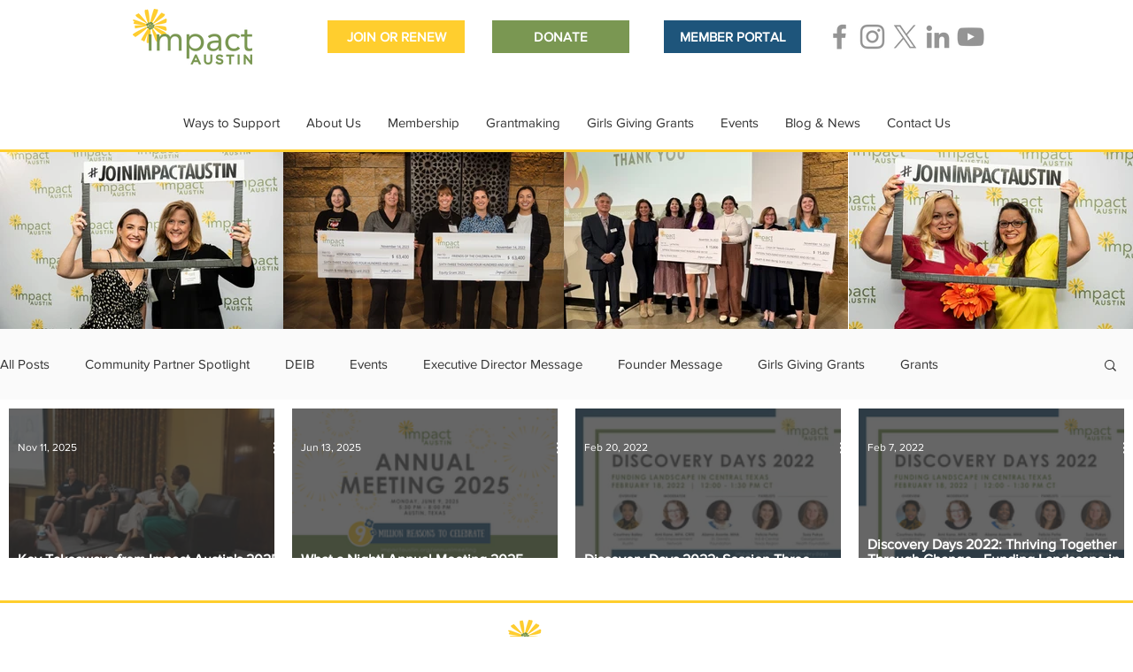

--- FILE ---
content_type: text/css; charset=utf-8
request_url: https://www.impactaustin.org/_serverless/pro-gallery-css-v4-server/layoutCss?ver=2&id=pro-blog&items=0_2048_1365%7C0_1920_1080%7C0_1920_1080%7C0_1920_1080&container=462_1260_129.375_720&options=gallerySizeType:px%7CgallerySizePx:300%7CimageMargin:20%7CisRTL:false%7CgridStyle:1%7CnumberOfImagesPerRow:4%7CgalleryLayout:2%7CtitlePlacement:SHOW_ON_HOVER%7CcubeRatio:1.7777777777777777%7CcubeType:fill
body_size: -177
content:
#pro-gallery-pro-blog [data-hook="item-container"][data-idx="0"].gallery-item-container{opacity: 1 !important;display: block !important;transition: opacity .2s ease !important;top: 0px !important;left: 0px !important;right: auto !important;height: 169px !important;width: 300px !important;} #pro-gallery-pro-blog [data-hook="item-container"][data-idx="0"] .gallery-item-common-info-outer{height: 100% !important;} #pro-gallery-pro-blog [data-hook="item-container"][data-idx="0"] .gallery-item-common-info{height: 100% !important;width: 100% !important;} #pro-gallery-pro-blog [data-hook="item-container"][data-idx="0"] .gallery-item-wrapper{width: 300px !important;height: 169px !important;margin: 0 !important;} #pro-gallery-pro-blog [data-hook="item-container"][data-idx="0"] .gallery-item-content{width: 300px !important;height: 169px !important;margin: 0px 0px !important;opacity: 1 !important;} #pro-gallery-pro-blog [data-hook="item-container"][data-idx="0"] .gallery-item-hover{width: 300px !important;height: 169px !important;opacity: 1 !important;} #pro-gallery-pro-blog [data-hook="item-container"][data-idx="0"] .item-hover-flex-container{width: 300px !important;height: 169px !important;margin: 0px 0px !important;opacity: 1 !important;} #pro-gallery-pro-blog [data-hook="item-container"][data-idx="0"] .gallery-item-wrapper img{width: 100% !important;height: 100% !important;opacity: 1 !important;} #pro-gallery-pro-blog [data-hook="item-container"][data-idx="1"].gallery-item-container{opacity: 1 !important;display: block !important;transition: opacity .2s ease !important;top: 0px !important;left: 320px !important;right: auto !important;height: 169px !important;width: 300px !important;} #pro-gallery-pro-blog [data-hook="item-container"][data-idx="1"] .gallery-item-common-info-outer{height: 100% !important;} #pro-gallery-pro-blog [data-hook="item-container"][data-idx="1"] .gallery-item-common-info{height: 100% !important;width: 100% !important;} #pro-gallery-pro-blog [data-hook="item-container"][data-idx="1"] .gallery-item-wrapper{width: 300px !important;height: 169px !important;margin: 0 !important;} #pro-gallery-pro-blog [data-hook="item-container"][data-idx="1"] .gallery-item-content{width: 300px !important;height: 169px !important;margin: 0px 0px !important;opacity: 1 !important;} #pro-gallery-pro-blog [data-hook="item-container"][data-idx="1"] .gallery-item-hover{width: 300px !important;height: 169px !important;opacity: 1 !important;} #pro-gallery-pro-blog [data-hook="item-container"][data-idx="1"] .item-hover-flex-container{width: 300px !important;height: 169px !important;margin: 0px 0px !important;opacity: 1 !important;} #pro-gallery-pro-blog [data-hook="item-container"][data-idx="1"] .gallery-item-wrapper img{width: 100% !important;height: 100% !important;opacity: 1 !important;} #pro-gallery-pro-blog [data-hook="item-container"][data-idx="2"].gallery-item-container{opacity: 1 !important;display: block !important;transition: opacity .2s ease !important;top: 0px !important;left: 640px !important;right: auto !important;height: 169px !important;width: 300px !important;} #pro-gallery-pro-blog [data-hook="item-container"][data-idx="2"] .gallery-item-common-info-outer{height: 100% !important;} #pro-gallery-pro-blog [data-hook="item-container"][data-idx="2"] .gallery-item-common-info{height: 100% !important;width: 100% !important;} #pro-gallery-pro-blog [data-hook="item-container"][data-idx="2"] .gallery-item-wrapper{width: 300px !important;height: 169px !important;margin: 0 !important;} #pro-gallery-pro-blog [data-hook="item-container"][data-idx="2"] .gallery-item-content{width: 300px !important;height: 169px !important;margin: 0px 0px !important;opacity: 1 !important;} #pro-gallery-pro-blog [data-hook="item-container"][data-idx="2"] .gallery-item-hover{width: 300px !important;height: 169px !important;opacity: 1 !important;} #pro-gallery-pro-blog [data-hook="item-container"][data-idx="2"] .item-hover-flex-container{width: 300px !important;height: 169px !important;margin: 0px 0px !important;opacity: 1 !important;} #pro-gallery-pro-blog [data-hook="item-container"][data-idx="2"] .gallery-item-wrapper img{width: 100% !important;height: 100% !important;opacity: 1 !important;} #pro-gallery-pro-blog [data-hook="item-container"][data-idx="3"].gallery-item-container{opacity: 1 !important;display: block !important;transition: opacity .2s ease !important;top: 0px !important;left: 960px !important;right: auto !important;height: 169px !important;width: 300px !important;} #pro-gallery-pro-blog [data-hook="item-container"][data-idx="3"] .gallery-item-common-info-outer{height: 100% !important;} #pro-gallery-pro-blog [data-hook="item-container"][data-idx="3"] .gallery-item-common-info{height: 100% !important;width: 100% !important;} #pro-gallery-pro-blog [data-hook="item-container"][data-idx="3"] .gallery-item-wrapper{width: 300px !important;height: 169px !important;margin: 0 !important;} #pro-gallery-pro-blog [data-hook="item-container"][data-idx="3"] .gallery-item-content{width: 300px !important;height: 169px !important;margin: 0px 0px !important;opacity: 1 !important;} #pro-gallery-pro-blog [data-hook="item-container"][data-idx="3"] .gallery-item-hover{width: 300px !important;height: 169px !important;opacity: 1 !important;} #pro-gallery-pro-blog [data-hook="item-container"][data-idx="3"] .item-hover-flex-container{width: 300px !important;height: 169px !important;margin: 0px 0px !important;opacity: 1 !important;} #pro-gallery-pro-blog [data-hook="item-container"][data-idx="3"] .gallery-item-wrapper img{width: 100% !important;height: 100% !important;opacity: 1 !important;} #pro-gallery-pro-blog .pro-gallery-prerender{height:168.75px !important;}#pro-gallery-pro-blog {height:168.75px !important; width:1260px !important;}#pro-gallery-pro-blog .pro-gallery-margin-container {height:168.75px !important;}#pro-gallery-pro-blog .pro-gallery {height:168.75px !important; width:1260px !important;}#pro-gallery-pro-blog .pro-gallery-parent-container {height:168.75px !important; width:1280px !important;}